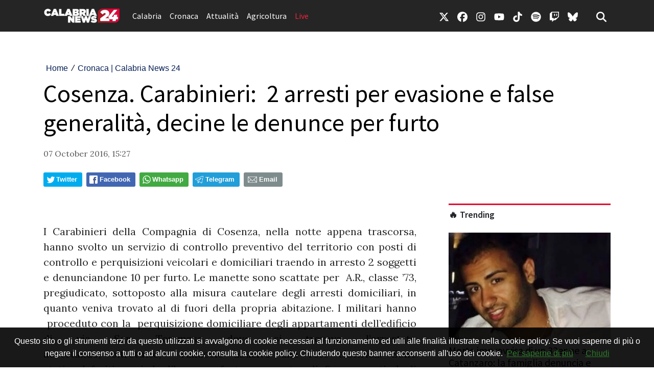

--- FILE ---
content_type: text/html; charset=UTF-8
request_url: https://www.calabrianews24.com/news/271486193158/cosenza-carabinieri-2-arresti-per-evasione-e-false-generalita-decine-le-denunce-per-furto
body_size: 16889
content:
<!doctype html>
<html lang="it">
	
<!--
    _______________  ____    _________
    __  ___/__  /_ \/ /_ |  / /___  _/
    _____ \__  / __  /__ | / / __  /
    ____/ /_  /___  / __ |/ / __/ /
    /____/ /_____/_/  _____/  /___/
-->

<head>
		<meta charset="utf-8">
<meta name="viewport" content="width=device-width, initial-scale=1, shrink-to-fit=no">
<meta name="description" content="I Carabinieri della Compagnia di Cosenza, nella notte appena trascorsa, hanno svolto un servizio di controllo preventivo del territorio con..." />
<meta name="robots" content="max-image-preview:large" />
<link rel="icon" type="image/png" href="https://slyvi-tstorage.slyvi.it/tli_2901973907201_b1ee4aec052b0e2594400e1fd38eedd1be29b61b_1706899268590165.png" />

<title>Cosenza. Carabinieri: &nbsp;2 arresti per evasione e false generalit&agrave;, decine le denunce per furto</title>

<link rel="preconnect" href="https://fonts.googleapis.com">
<link rel="preconnect" href="https://fonts.gstatic.com" crossorigin>
<link rel="preconnect" href="https://cdnjs.cloudflare.com">
<link rel="dns-prefetch" href="//fonts.googleapis.com">
<link rel="dns-prefetch" href="//fonts.gstatic.com">
<link rel="dns-prefetch" href="//cdnjs.cloudflare.com">
	<link href="https://fonts.googleapis.com/css?family=Lora:400,400i,700,700i|Source+Sans+Pro:400,500,600&display=swap" rel="stylesheet">

<!-- Bootstrap core CSS -->
<link rel="stylesheet" href="https://cdnjs.cloudflare.com/ajax/libs/twitter-bootstrap/4.3.1/css/bootstrap.min.css" />


<!-- Custom styles for this template -->
<link href="/css/main.css" rel="stylesheet">
<link href="/css/widgets.css" rel="stylesheet">






	<!-- CTI:single-news --><script>window.slyvi_cti = 'single-news'</script><meta property="fb:app_id" content="232846060162720"/><meta property="og:title" content="Cosenza. Carabinieri: &nbsp;2 arresti per evasione e false generalit&agrave;, decine le denunce per furto"/><meta property="og:description" content="I Carabinieri della Compagnia di Cosenza, nella notte appena trascorsa, hanno svolto un servizio di controllo preventivo del territorio con..."/><meta property="og:type" content="article"/><meta property="og:url" content="https://www.calabrianews24.com/news/271486193158/cosenza-carabinieri-2-arresti-per-evasione-e-false-generalita-decine-le-denunce-per-furto"/><meta property="og:image" content="https://slyvi-hosting.slyvi.it/teampages/2901973907201/images/imported/-."/><meta property="og:site_name" content="CalabriaNews24"/><meta property="twitter:card" content="summary_large_image"/><meta property="twitter:title" content="Cosenza. Carabinieri: &nbsp;2 arresti per evasione e false generalit&agrave;, decine le denunce per furto"/><meta property="twitter:description" content="I Carabinieri della Compagnia di Cosenza, nella notte appena trascorsa, hanno svolto un servizio di controllo preventivo del territorio con..."/><meta property="twitter:image" content="https://slyvi-hosting.slyvi.it/teampages/2901973907201/images/imported/-."/><link rel="alternate" type="application/rss+xml" href="https://www.calabrianews24.com/feed?gn" />
<link rel="canonical" href="https://www.calabrianews24.com/news/271486193158/cosenza-carabinieri-2-arresti-per-evasione-e-false-generalita-decine-le-denunce-per-furto" />
<!-- Global site tag (gtag.js) - Google Analytics -->
										<script async src="https://www.googletagmanager.com/gtag/js?id=G-CG96X0MZD4"></script>
										<script>
											window.dataLayer = window.dataLayer || [];
											function gtag(){dataLayer.push(arguments);}
											gtag('js', new Date());

											gtag('config', 'G-CG96X0MZD4');
										</script>
										<!-- End Google Analytics -->
<style type="text/css">
											#navlnk {
												position:fixed !important; position:absolute;
												right:3px;top:3px;top: expression(3+(a=document.body.scrollTop)+'px');
												padding:4px 7px 4px 20px;background:#111 url(images/minicons/n/tp_dashboard.png) 4px center no-repeat;color:#fff;font-size:11px;cursor:pointer;-moz-border-radius:3px;-webkit-border-radius:3px;border-radius:3px
											}
											// CKEditor font size related style
											.text-tiny { font-size: 0.7em; }
											.text-small { font-size: 0.85em; }
											.text-big { font-size: 1.4em; }
											.text-huge { font-size: 1.8em; }
										</style>
<script type="text/javascript">
											var lng = 'it';
											var SH = 'www.slyvi.com';
											var tp_info = {"name":"CalabriaNews24","logo":"https:\/\/slyvi-tlogos.s3.amazonaws.com\/r227451748552_tl2901973907201_398841894101_1705653206741608.jpg","fllw":1};
											
											
										</script>
<style type="text/css">.title-fonted a {
    font-weight: bold;
}
.footer-logo {
    height: auto !important;
}
.navbar-nav .nav-item.live-link a.nav-link {
    color: #ef233c !important;
}</style>
<!-- Matomo -->
				<script type="text/javascript">
					var _paq = window._paq || [];
					_paq.push(["trackPageView"]);
					_paq.push(["enableLinkTracking"]);

					(function() {
						var u="https://stats6.slyvi.it/";
						_paq.push(["setTrackerUrl", u+"matomo.php"]);
						_paq.push(["setSiteId", "2901973907201"]);

						

						var d=document, g=d.createElement("script"), s=d.getElementsByTagName("script")[0];
						g.type="text/javascript"; g.async=true; g.defer=true; g.src=u+"matomo.js"; s.parentNode.insertBefore(g,s);
					})();
				</script>
				<!-- End Matomo Code -->
<script defer  data-domain="calabrianews24.com" src="https://stats5.slyvi.it/js/script.pageview-props.js"></script><script type="application/ld+json">{"@context":"https:\/\/schema.org","@type":"BreadcrumbList","itemListElement":[{"@type":"ListItem","position":1,"item":{"@type":"WebSite","@id":"https:\/\/www.calabrianews24.com","name":"Home"}},[{"@type":"ListItem","position":2,"item":{"@type":"WebPage","@id":"https:\/\/www.calabrianews24.com\/news\/categories\/346969318921\/cronaca-calabria-news-24","name":"Cronaca | Calabria News 24"}}],[{"@type":"ListItem","position":3,"item":{"@type":"WebPage","@id":"https:\/\/www.calabrianews24.com\/news\/271486193158\/cosenza-carabinieri-2-arresti-per-evasione-e-false-generalita-decine-le-denunce-per-furto","name":"Cosenza. Carabinieri: &nbsp;2 arresti per evasione e false generalit&agrave;, decine le denunce per furto"}}]]}</script>
<script type="application/ld+json">{"@context":"https:\/\/schema.org","@type":"NewsArticle","mainEntityOfPage":{"@type":"WebPage","@id":"https:\/\/www.calabrianews24.com\/news\/271486193158\/cosenza-carabinieri-2-arresti-per-evasione-e-false-generalita-decine-le-denunce-per-furto"},"headline":"Cosenza. Carabinieri: &nbsp;2 arresti per evasione e false generalit&agrave;, decine le denunce per furto","image":"https:\/\/slyvi-hosting.s3.amazonaws.com\/teampages\/2901973907201\/images\/imported\/-.","thumbnailUrl":"https:\/\/slyvi-hosting.s3.amazonaws.com\/teampages\/2901973907201\/images\/imported\/-.","datePublished":"2016-10-07T15:27:01+02:00","dateModified":null,"publisher":{"@type":"Organization","name":"CalabriaNews24","logo":{"@type":"ImageObject","url":"https:\/\/slyvi-tlogos.s3.amazonaws.com\/r227451748552_tl2901973907201_398841894101_1705653206741608.jpg"}},"isPartOf":{"@type":"CollectionPage","name":"Cronaca | Calabria News 24","url":"https:\/\/www.calabrianews24.com\/news\/categories\/346969318921\/cronaca-calabria-news-24"}}</script></head>

	<body class="  is-single-news single-news-271486193158">	<script src="https://slyvi-cdn.ams3.digitaloceanspaces.com/assets/js/cookiechoices.js"></script>
										<script>
											// var cookie_policy_page_url = '/cookiepolicy';
											var cookie_policy_page_url = '/cookiepolicy';
											document.addEventListener('DOMContentLoaded', function(event) {
												cookieChoices.showCookieConsentBar('Questo sito o gli strumenti terzi da questo utilizzati si avvalgono di cookie necessari al funzionamento ed utili alle finalità illustrate nella cookie policy. Se vuoi saperne di più o negare il consenso a tutti o ad alcuni cookie, consulta la cookie policy. Chiudendo questo banner acconsenti all\'uso dei cookie.','Chiudi', 'Per saperne di più', cookie_policy_page_url);
											});
										</script>
		

		<header>
		
	
	<!-- Fixed navbar -->
	<nav class="navbar navbar-expand-md navbar-dark bg-dark fonted">
		<div class="container">
			<a class="navbar-brand" href="/">
				<img width="300" height="60" class="d-none d-sm-block" alt="header logo" src="https://slyvi-tstorage.slyvi.it/tli_2901973907201_6b8feca0d5f0aec7fb97ca58bed01e8e52a70179_170585434681145.png" />															<img width="300" height="60" class="header-logo d-block d-sm-none" alt="header logo" src="https://slyvi-tstorage.slyvi.it/tli_2901973907201_47fc36b54c397cf8a0dc20d524f2eb102f1f305c_1705921297854375.png" />
												</a>
			<button class="navbar-toggler" type="button" data-toggle="collapse" data-target="#navbarCollapse" aria-controls="navbarCollapse" aria-expanded="false" aria-label="Toggle navigation">
								<span class="arrow-menu">
					<span class="arrow">↓</span> 
					<span class="menu-string">Menu</span>
				</span>
			</button>
			<div class="collapse navbar-collapse mw-100" id="navbarCollapse">
				<ul class="main-nav navbar-nav mr-auto">
									<li class="nav-item ">
						<a class="nav-link position-relative" href="/news/category/278249842185">
							Calabria
															<span class="subnav-expander fonted"></span>
								<span class="subnav-shrinker fonted"></span>
													</a>
											<ul class="">
												<li class="nav-item ">
						<a class="nav-link position-relative" href="/news/category/415688795657">
							Cosenza
													</a>
										</li>
									<li class="nav-item ">
						<a class="nav-link position-relative" href="/news/category/3371935241">
							Catanzaro
													</a>
										</li>
									<li class="nav-item ">
						<a class="nav-link position-relative" href="/news/category/140810888713">
							Crotone
													</a>
										</li>
									<li class="nav-item ">
						<a class="nav-link position-relative" href="/news/category/398508926473">
							Vibo Valentia
													</a>
										</li>
									<li class="nav-item ">
						<a class="nav-link position-relative" href="/news/category/123631019529">
							Reggio Calabria
													</a>
										</li>
										</ul>
										</li>
									<li class="nav-item ">
						<a class="nav-link position-relative" href="/news/category/346969318921">
							Cronaca
													</a>
										</li>
									<li class="nav-item ">
						<a class="nav-link position-relative" href="/news/category/261069973001">
							Attualit&agrave;
													</a>
										</li>
									<li class="nav-item ">
						<a class="nav-link position-relative" href="/news/category/226710234633">
							Agricoltura
													</a>
										</li>
									<li class="nav-item live-link">
						<a class="nav-link position-relative" href="https://www.calabrianews24.com/page/685425152103/diretta-calabrianews24">
							Live
													</a>
										</li>
								</ul>
				<ul class="navbar-nav social-icons-ul">
									<li class="nav-item">
						<a class="nav-link" aria-label="link x" href="https://www.x.com/calabrianews_24" target="_blank"><svg aria-hidden="true" xmlns="http://www.w3.org/2000/svg" viewBox="0 0 512 512" width="20px" height="20px" fill="currentColor" stroke="currentColor"><path d="M389.2 48h70.6L305.6 224.2 487 464H345L233.7 318.6 106.5 464H35.8L200.7 275.5 26.8 48H172.4L272.9 180.9 389.2 48zM364.4 421.8h39.1L151.1 88h-42L364.4 421.8z"/></svg></a>
					</li>
													<li class="nav-item">
						<a class="nav-link" aria-label="link facebook" href="https://www.facebook.com/calabrianews24tv" target="_blank"><svg aria-hidden="true" xmlns="http://www.w3.org/2000/svg" viewBox="0 0 512 512" width="20px" height="20px" fill="currentColor" stroke="currentColor"><path d="M512 256C512 114.6 397.4 0 256 0S0 114.6 0 256C0 376 82.7 476.8 194.2 504.5V334.2H141.4V256h52.8V222.3c0-87.1 39.4-127.5 125-127.5c16.2 0 44.2 3.2 55.7 6.4V172c-6-.6-16.5-1-29.6-1c-42 0-58.2 15.9-58.2 57.2V256h83.6l-14.4 78.2H287V510.1C413.8 494.8 512 386.9 512 256h0z"/></svg></a>
					</li>
													<li class="nav-item">
						<a class="nav-link" aria-label="link instagram" href="https://www.instagram.com/calabrianews24tv" target="_blank"><svg aria-hidden="true" xmlns="http://www.w3.org/2000/svg" viewBox="0 0 448 512" width="20px" height="20px" fill="currentColor" stroke="currentColor"><path d="M224.1 141c-63.6 0-114.9 51.3-114.9 114.9s51.3 114.9 114.9 114.9S339 319.5 339 255.9 287.7 141 224.1 141zm0 189.6c-41.1 0-74.7-33.5-74.7-74.7s33.5-74.7 74.7-74.7 74.7 33.5 74.7 74.7-33.6 74.7-74.7 74.7zm146.4-194.3c0 14.9-12 26.8-26.8 26.8-14.9 0-26.8-12-26.8-26.8s12-26.8 26.8-26.8 26.8 12 26.8 26.8zm76.1 27.2c-1.7-35.9-9.9-67.7-36.2-93.9-26.2-26.2-58-34.4-93.9-36.2-37-2.1-147.9-2.1-184.9 0-35.8 1.7-67.6 9.9-93.9 36.1s-34.4 58-36.2 93.9c-2.1 37-2.1 147.9 0 184.9 1.7 35.9 9.9 67.7 36.2 93.9s58 34.4 93.9 36.2c37 2.1 147.9 2.1 184.9 0 35.9-1.7 67.7-9.9 93.9-36.2 26.2-26.2 34.4-58 36.2-93.9 2.1-37 2.1-147.8 0-184.8zM398.8 388c-7.8 19.6-22.9 34.7-42.6 42.6-29.5 11.7-99.5 9-132.1 9s-102.7 2.6-132.1-9c-19.6-7.8-34.7-22.9-42.6-42.6-11.7-29.5-9-99.5-9-132.1s-2.6-102.7 9-132.1c7.8-19.6 22.9-34.7 42.6-42.6 29.5-11.7 99.5-9 132.1-9s102.7-2.6 132.1 9c19.6 7.8 34.7 22.9 42.6 42.6 11.7 29.5 9 99.5 9 132.1s2.7 102.7-9 132.1z"/></svg></a>
					</li>
																	<li class="nav-item">
						<a class="nav-link" aria-label="link youtube" href="https://www.youtube.com/CalabriaNews24" target="_blank"><svg aria-hidden="true" xmlns="http://www.w3.org/2000/svg" viewBox="0 0 576 512" width="20px" height="20px" fill="currentColor" stroke="currentColor"><path d="M549.655 124.083c-6.281-23.65-24.787-42.276-48.284-48.597C458.781 64 288 64 288 64S117.22 64 74.629 75.486c-23.497 6.322-42.003 24.947-48.284 48.597-11.412 42.867-11.412 132.305-11.412 132.305s0 89.438 11.412 132.305c6.281 23.65 24.787 41.5 48.284 47.821C117.22 448 288 448 288 448s170.78 0 213.371-11.486c23.497-6.321 42.003-24.171 48.284-47.821 11.412-42.867 11.412-132.305 11.412-132.305s0-89.438-11.412-132.305zm-317.51 213.508V175.185l142.739 81.205-142.739 81.201z"/></svg></a>
					</li>
																					<li class="nav-item">
						<a class="nav-link" aria-label="link tiktok" href="https://www.tiktok.com/@calabrianews24" target="_blank"><svg aria-hidden="true" xmlns="http://www.w3.org/2000/svg" viewBox="0 0 448 512" width="20px" height="20px" fill="currentColor" stroke="currentColor"><path d="M448,209.91a210.06,210.06,0,0,1-122.77-39.25V349.38A162.55,162.55,0,1,1,185,188.31V278.2a74.62,74.62,0,1,0,52.23,71.18V0l88,0a121.18,121.18,0,0,0,1.86,22.17h0A122.18,122.18,0,0,0,381,102.39a121.43,121.43,0,0,0,67,20.14Z"/></svg></a>
					</li>
													<li class="nav-item">
						<a class="nav-link" aria-label="link spotify" href="https://open.spotify.com/show/1wiDif4i5k3KcOXiWzws5F" target="_blank"><svg aria-hidden="true" xmlns="http://www.w3.org/2000/svg" viewBox="0 0 496 512" width="20px" height="20px" fill="currentColor" stroke="currentColor"><path d="M248 8C111.1 8 0 119.1 0 256s111.1 248 248 248 248-111.1 248-248S384.9 8 248 8zm100.7 364.9c-4.2 0-6.8-1.3-10.7-3.6-62.4-37.6-135-39.2-206.7-24.5-3.9 1-9 2.6-11.9 2.6-9.7 0-15.8-7.7-15.8-15.8 0-10.3 6.1-15.2 13.6-16.8 81.9-18.1 165.6-16.5 237 26.2 6.1 3.9 9.7 7.4 9.7 16.5s-7.1 15.4-15.2 15.4zm26.9-65.6c-5.2 0-8.7-2.3-12.3-4.2-62.5-37-155.7-51.9-238.6-29.4-4.8 1.3-7.4 2.6-11.9 2.6-10.7 0-19.4-8.7-19.4-19.4s5.2-17.8 15.5-20.7c27.8-7.8 56.2-13.6 97.8-13.6 64.9 0 127.6 16.1 177 45.5 8.1 4.8 11.3 11 11.3 19.7-.1 10.8-8.5 19.5-19.4 19.5zm31-76.2c-5.2 0-8.4-1.3-12.9-3.9-71.2-42.5-198.5-52.7-280.9-29.7-3.6 1-8.1 2.6-12.9 2.6-13.2 0-23.3-10.3-23.3-23.6 0-13.6 8.4-21.3 17.4-23.9 35.2-10.3 74.6-15.2 117.5-15.2 73 0 149.5 15.2 205.4 47.8 7.8 4.5 12.9 10.7 12.9 22.6 0 13.6-11 23.3-23.2 23.3z"/></svg></a>
					</li>
																	<li class="nav-item">
						<a class="nav-link" aria-label="link twitch" href="https://www.twitch.com/calabrianews24" target="_blank"><svg aria-hidden="true" xmlns="http://www.w3.org/2000/svg" viewBox="0 0 512 512" width="20px" height="20px" fill="currentColor" stroke="currentColor"><path d="M391.17,103.47H352.54v109.7h38.63ZM285,103H246.37V212.75H285ZM120.83,0,24.31,91.42V420.58H140.14V512l96.53-91.42h77.25L487.69,256V0ZM449.07,237.75l-77.22,73.12H294.61l-67.6,64v-64H140.14V36.58H449.07Z"/></svg></a>
					</li>
																	<li class="nav-item">
						<a class="nav-link" aria-label="link threads" href="https://bsky.app/profile/calabrianews24.bsky.social" target="_blank"><svg aria-hidden="true" xmlns="http://www.w3.org/2000/svg" viewBox="0 0 512 512" width="20px" height="20px" fill="currentColor" stroke="currentColor"><path d="M111.8 62.2C170.2 105.9 233 194.7 256 242.4c23-47.6 85.8-136.4 144.2-180.2c42.1-31.6 110.3-56 110.3 21.8c0 15.5-8.9 130.5-14.1 149.2C478.2 298 412 314.6 353.1 304.5c102.9 17.5 129.1 75.5 72.5 133.5c-107.4 110.2-154.3-27.6-166.3-62.9l0 0c-1.7-4.9-2.6-7.8-3.3-7.8s-1.6 3-3.3 7.8l0 0c-12 35.3-59 173.1-166.3 62.9c-56.5-58-30.4-116 72.5-133.5C100 314.6 33.8 298 15.7 233.1C10.4 214.4 1.5 99.4 1.5 83.9c0-77.8 68.2-53.4 110.3-21.8z"/></svg></a>
					</li>
													<li class="nav-item m-l-md">
						<a id="search-toggler" class="nav-link" aria-label="search" href="#"><svg aria-hidden="true" xmlns="http://www.w3.org/2000/svg" viewBox="0 0 512 512" width="20px" height="20px" fill="currentColor" stroke="currentColor"><path d="M416 208c0 45.9-14.9 88.3-40 122.7L502.6 457.4c12.5 12.5 12.5 32.8 0 45.3s-32.8 12.5-45.3 0L330.7 376c-34.4 25.2-76.8 40-122.7 40C93.1 416 0 322.9 0 208S93.1 0 208 0S416 93.1 416 208zM208 352a144 144 0 1 0 0-288 144 144 0 1 0 0 288z"/></svg></a>
					</li>
				</ul>
			</div>
		</div>
	</nav>

	<div class="search-bar-wrapper">
		<div class="search-bar">
			<form action="/search" method="GET">
				<div class="container">
					<input type="text" name="q" class="form-control" placeholder="Cerca..." />
					<button class="btn btn-success">Cerca</button>
				</div>
			</form>
		</div>
	</div>
</header>

<script>
	// Toggle menu mobile
	const toggler = document.querySelector('.navbar-toggler');
	const target = document.querySelector('#navbarCollapse');

	toggler.addEventListener('click', e => {
		e.preventDefault();
		target.classList.toggle('show');

		const expanded = target.classList.contains('show');
		toggler.setAttribute('aria-expanded', expanded);
	});

	// Espandi sotto-menu
	document.querySelectorAll('.main-nav .subnav-expander').forEach(expander => {
		expander.addEventListener('click', ev => {
			ev.preventDefault();

			let navItem = expander.closest('li.nav-item');
			if (navItem) {
				navItem.classList.add('expanded');
				let subUl = navItem.querySelector('ul');
				if (subUl) subUl.style.display = 'block';
			}
		});
	});

	// Comprimi sotto-menu
	document.querySelectorAll('.main-nav .subnav-shrinker').forEach(shrinker => {
		shrinker.addEventListener('click', ev => {
			ev.preventDefault();

			let navItem = shrinker.closest('li.nav-item');
			if (navItem) {
				navItem.classList.remove('expanded');
				let subUl = navItem.querySelector('ul');
				if (subUl) {
					subUl.style.display = 'none';
					subUl.querySelectorAll('li.nav-item.expanded').forEach(child => {
						child.classList.remove('expanded');
					});
				}
			}
		});
	});
	</script>


<!-- Live -->


		<div class="container text-center masthead-box">
			
		</div>

		
				
		<div class="main-container container single-news">
		<article>			<div class="page-header">
				<!--
				<h1 class="title-fonted single-news-title">Cosenza. Carabinieri: &nbsp;2 arresti per evasione e false generalit&agrave;, decine le denunce per furto</h1>
				<p class="paragraph-titled"></p>
				-->
					<div>
				<div class="breadcrumbs-block">
			<div class="breadcrumbs-block">
	<ul class="breadcrumbs mt-0 mb-2">
		<li class="bc-item">
			<a href="/">Home</a>
		</li>
				<li class="bc-item">
			<span class="text-monospace">/</span>
						<a href="https://www.calabrianews24.com/news/categories/346969318921/cronaca-calabria-news-24">Cronaca | Calabria News 24</a>
					</li>
			</ul>
</div>
		</div>
				<h1 class="title-fonted single-news-title slyvi-the-single-news-title">Cosenza. Carabinieri: &nbsp;2 arresti per evasione e false generalit&agrave;, decine le denunce per furto</h1>
				<p class="paragraph-titled lead slyvi-the-single-news-subtitle"></p>
		<div class="meta paragraph-fonted m-t-md m-b-md">
									<time>07 October 2016, 15:27</time>
					</div>
			</div>
	<div>
			<div class="m-t-md m-b-md outside-sb">
			<div class="social-sharers" style="padding: 5px 0; overflow: hidden;"><div class="twitter-sharer" style="float: left; margin: 0 8px 8px 0;">
							<div data-sharer="twitter" data-url="https://www.calabrianews24.com/news/271486193158/cosenza-carabinieri-2-arresti-per-evasione-e-false-generalita-decine-le-denunce-per-furto" style="background-image: url('[data-uri]');
			background-color: #00acee; background-repeat: no-repeat; background-position: 5px center; background-size: 19px;
			display:inline-block; border-radius:3px; line-height:1; cursor: pointer;
			font-size: 80%; font-weight: 700; padding: 8px 10px 8px 25px; color: #ffffff; border: none;">Twitter</div>
						</div><div class="facebook-sharer" style="float: left; margin: 0 8px 8px 0;">
							<div data-sharer="facebook" data-url="https://www.calabrianews24.com/news/271486193158/cosenza-carabinieri-2-arresti-per-evasione-e-false-generalita-decine-le-denunce-per-furto" style="background-image:  url('[data-uri]');
			background-color: #4267B2; background-repeat: no-repeat; background-position: 6px center; background-size: 16px;
			display:inline-block; border-radius:3px; line-height:1; cursor: pointer;
			font-size: 80%; font-weight: 700; padding: 8px 10px 8px 26px; color: #ffffff; border: none;">Facebook</div>
						</div><div class="whatsapp-sharer" style="float: left; margin: 0 8px 8px 0;">
							<div data-sharer="whatsapp" data-url="https://www.calabrianews24.com/news/271486193158/cosenza-carabinieri-2-arresti-per-evasione-e-false-generalita-decine-le-denunce-per-furto" style="
			background-image: url([data-uri]);
			background-color: #42aa42; background-repeat: no-repeat; background-position: 5px center; background-size: 18px;
			display:inline-block; border-radius:3px; line-height:1; cursor: pointer;
			font-size: 80%; font-weight: 700; padding: 8px 10px 8px 25px; color: #ffffff; border: none;">Whatsapp</div>
						</div><div class="telegram-sharer" style="float: left; margin: 0 8px 8px 0;">
							<div data-sharer="telegram" data-url="https://www.calabrianews24.com/news/271486193158/cosenza-carabinieri-2-arresti-per-evasione-e-false-generalita-decine-le-denunce-per-furto" style="
			background-image:  url('[data-uri]');
			background-color: #229ED9; background-repeat: no-repeat; background-position: 4px center; background-size: 18px;
			display:inline-block; border-radius:3px; line-height:1; cursor: pointer;
			font-size: 80%; font-weight: 700; padding: 8px 10px 8px 25px; color: #ffffff; border: none;">Telegram</div>
						</div><div class="email-sharer" style="float: left; margin: 0 8px 8px 0;">
							<div data-sharer="email" data-url="https://www.calabrianews24.com/news/271486193158/cosenza-carabinieri-2-arresti-per-evasione-e-false-generalita-decine-le-denunce-per-furto" style="
			background-image: url('[data-uri]');
			background-color: #7f8c8d; background-repeat: no-repeat; background-position: 6px center; background-size: 22px;
			display:inline-block; border-radius:3px; line-height:1; cursor: pointer;
			font-size: 80%; font-weight: 700; padding: 8px 10px 8px 30px; color: #ffffff; border: none;">Email</div>
						</div></div>
		</div>

		</div>
			</div>
			<div class="clearfix"></div>
			<div class="row">
				<div class="col-md-8">
											<div class="news-image-label slyvi-the-single-news-cover">
							<img src="https://slyvi-hosting.slyvi.it/teampages/2901973907201/images/imported/-." class="img-fit-w" alt="" />
										</div>
			
	<div class="slyvi-the-single-news-wrapper">

		<div class="slyvi-the-single-news-content">
			<div class="news-body paragraph-fonted mt-3 " style="">
				<div class="news-body-inner">
					

				
					<p style="text-align: justify;">I Carabinieri della Compagnia di Cosenza, nella notte appena trascorsa, hanno svolto un servizio di controllo preventivo del territorio con posti di controllo e perquisizioni veicolari e domiciliari traendo in arresto 2 soggetti e denunciandone 10 per furto. Le manette sono scattate per  A.R., classe ’73, pregiudicato, sottoposto alla misura cautelare degli arresti domiciliari, in quanto veniva trovato al di fuori della propria abitazione. I militari hanno  proceduto con la  perquisizione domiciliare degli appartamenti dell’edificio di via San Tommaso dove si trovava l’arrestato accertando, oltretutto,  l’allaccio abusivo alla rete elettrica. Sono stati  deferiti a piede libro per furto aggravato gli 8 occupanti degli appartamenti. Medesimo contesto, durante il controllo alla circolazione stradale, i Carabinieri hanno fermato<strong> </strong>I.V., classe ’91, anch'esso con precedenti penali, trovato alla guida di una autovettura insieme alla propria convivente. Alla richiesta di identificarsi, lo stesso forniva false generalità e pertanto veniva posto in arresto. Nel frattempo la convivente dell'uomo tentava di  disfarsi di un portafoglio. Le forze dell'ordine insospettiti dal gesto, hanno recuperato l'oggetto gettato appurando che all’interno vi era una carta di credito rubata. I militari hanno  quindi avviato la perquisizione rinvenendo circa 500 euro di vestiti acquistati con la carta di credito rubata.  In giornata i due malfattori saranno portati davanti al giudice per il rito direttissimo.</p><br>
 <br>
Messaggi - Contatti - Calendario - Opzioni - <a href="https://webmail.pec.it/">PEC webmail</a> - Logout<br>
Copyright © 2016 - Aruba S.p.A. - tutti i diritti riservati

									</div>
				
			</div>
					</div>

				<div class="related-news-wrapper">
				</div>

		
	</div> <!-- /.slyvi-the-single-news-wrapper -->

		<script>
					// ---
			function addScriptToHead(url, defer = true, async = true, charset = 'utf-8') {
				var script = document.createElement('script');
				script.defer = defer;
				script.async = async;
				script.src = url;
				script.charset = charset;
				document.head.appendChild(script);
			}

			if ($('.live-post-entry-embed-type-twitter').length)
				addScriptToHead('https://platform.twitter.com/widgets.js')
			if ($('.live-post-entry-embed-type-instagram').length)
				addScriptToHead('https://www.instagram.com/embed.js')
			if ($('.live-post-entry-embed-type-tiktok').length)
				addScriptToHead('https://www.tiktok.com/embed.js')
		</script>

		
						</div>
				<aside class="col-md-4 pl-md-5 mt-5 mt-sm-0">
						<div class="text-center slyvi-sidebar-head">
	</div>

	

	<div class="sidebar-trending-news-wrapper">
						
				<div class="feed-head feed-head-title ">
			<span class="">
				<a href="/trending">🔥 Trending</a>
			</span>
		</div>
				<ul class="list-unstyled">
					<li class="mb-2">
							<a href="https://www.calabrianews24.com/news/327496404486/morte-improvvisa-di-un-32enne-a-catanzaro-la-famiglia-denuncia-e-chiede-l-autopsia" class="block">
										<img src="https://slyvi-tstorage.fra1.cdn.digitaloceanspaces.com/m227451748552_tml2901973907201_354923336917_1769434997457628.webp" class="img-fit-w" decoding="async" loading="lazy"  srcset="https://slyvi-tstorage.fra1.cdn.digitaloceanspaces.com/q227451748552_tml2901973907201_354923336917_1769434997457628.webp 100w, https://slyvi-tstorage.fra1.cdn.digitaloceanspaces.com/t227451748552_tml2901973907201_354923336917_1769434997457628.webp 180w, https://slyvi-tstorage.fra1.cdn.digitaloceanspaces.com/m227451748552_tml2901973907201_354923336917_1769434997457628.webp 400w, https://slyvi-tstorage.fra1.cdn.digitaloceanspaces.com/r227451748552_tml2901973907201_354923336917_1769434997457628.webp 640w, https://slyvi-tstorage.fra1.cdn.digitaloceanspaces.com/l227451748552_tml2901973907201_354923336917_1769434997457628.webp 1280w"  />
										<h3 class="title-fonted m-t-sm">Morte improvvisa di un 32enne a Catanzaro: la famiglia denuncia e chiede l&rsquo;autopsia</h3>
					<p class="paragraph-fonted light-grey">I sanitari del nosocomio cittadino avevano disposto l&rsquo;immediato trasferimento del paziente presso l&rsquo;ospedale di Catanzaro</p>
				</a>
									</li>
					<li class="mb-2">
							<a href="https://www.calabrianews24.com/news/205089836550/funivia-bloccata-cotronei" class="block">
										<img src="https://slyvi-tstorage.fra1.cdn.digitaloceanspaces.com/m227451748552_tml2901973907201_449412617429_1769363987122793.webp" class="img-fit-w" decoding="async" loading="lazy"  srcset="https://slyvi-tstorage.fra1.cdn.digitaloceanspaces.com/q227451748552_tml2901973907201_449412617429_1769363987122793.webp 100w, https://slyvi-tstorage.fra1.cdn.digitaloceanspaces.com/t227451748552_tml2901973907201_449412617429_1769363987122793.webp 180w, https://slyvi-tstorage.fra1.cdn.digitaloceanspaces.com/m227451748552_tml2901973907201_449412617429_1769363987122793.webp 400w, https://slyvi-tstorage.fra1.cdn.digitaloceanspaces.com/r227451748552_tml2901973907201_449412617429_1769363987122793.webp 640w, https://slyvi-tstorage.fra1.cdn.digitaloceanspaces.com/l227451748552_tml2901973907201_449412617429_1769363987122793.webp 1280w"  />
										<h3 class="title-fonted m-t-sm">Terrore ad alta quota: si blocca la seggiovia a Cotronei</h3>
					<p class="paragraph-fonted light-grey">Ore di ansia per decine di turisti sospesi nel vuoto a Villaggio Palumbo, ma il piano di emergenza evita il peggio</p>
				</a>
									</li>
					<li class="mb-2">
							<a href="https://www.calabrianews24.com/news/303874084358/grave-incidente-sull-a2-del-mediterraneo-allo-svincolo-tarsia-spezzano-terme" class="block">
										<img src="https://slyvi-tstorage.fra1.cdn.digitaloceanspaces.com/m227451748552_tml2901973907201_506723587285_1763046215642556.webp" class="img-fit-w" decoding="async" loading="lazy"  srcset="https://slyvi-tstorage.fra1.cdn.digitaloceanspaces.com/q227451748552_tml2901973907201_506723587285_1763046215642556.webp 100w, https://slyvi-tstorage.fra1.cdn.digitaloceanspaces.com/t227451748552_tml2901973907201_506723587285_1763046215642556.webp 180w, https://slyvi-tstorage.fra1.cdn.digitaloceanspaces.com/m227451748552_tml2901973907201_506723587285_1763046215642556.webp 400w, https://slyvi-tstorage.fra1.cdn.digitaloceanspaces.com/r227451748552_tml2901973907201_506723587285_1763046215642556.webp 640w, https://slyvi-tstorage.fra1.cdn.digitaloceanspaces.com/l227451748552_tml2901973907201_506723587285_1763046215642556.webp 1280w"  />
										<h3 class="title-fonted m-t-sm">Grave incidente sull&rsquo;A2 del Mediterraneo allo svincolo Tarsia&ndash;Spezzano Terme</h3>
					<p class="paragraph-fonted light-grey">Auto si ribalta contro il muro laterale, donna ferita trasportata in elisoccorso all&rsquo;ospedale di Cosenza</p>
				</a>
									</li>
				</ul>
	</div>

	
				</aside>
			</div>
		</article>		</div>

		
		<footer id="the-footer" class="footer">
	<div class="container text-sm-center">
			<img src="https://slyvi-tstorage.slyvi.it/tli_2901973907201_a8a337e7342a0f3d83a7a9bf00e4f5546216aaf8_1705854413617402.png" class="footer-logo pull-left" alt="footer logo" />
	
				<div class="navbar-expand-md mb-4">
			<ul class="navbar-nav mr-auto justify-content-center flex-wrap">
							<li class="nav-item active">
					<a class="nav-link" href="/page/341827768423">Privacy Policy</a>
				</li>
							<li class="nav-item active">
					<a class="nav-link" href="/page/822864105575">Termini e Condizioni di utilizzo</a>
				</li>
							<li class="nav-item active">
					<a class="nav-link" href="/page/273108291687">Chi siamo</a>
				</li>
							<li class="nav-item active">
					<a class="nav-link" href="/page/1097742012519">Redazione</a>
				</li>
						</ul>
		</div>
		
		
				
					<div class="slywdg-box slywdg-customhtml">
						<hr><p>Supplemento di Calabria News 24 Informa,<br>editoriale di proprietà di Smart Network Group srl<br>Iscrizione Reg. stampa Tribunale di Cosenza n. 5 del 15/12/2017<br>P. IVA 03500860782<br>N. iscrizione ROC 28794<br><a href="/cdn-cgi/l/email-protection#dbb2b5bdb49ba8b6baa9afb5beafacb4a9b0bca9b4aeabf5b2af"><span class="__cf_email__" data-cfemail="abc2c5cdc4ebd8c6cad9dfc5cedfdcc4d9c0ccd9c4dedb85c2df">[email&#160;protected]</span></a></p><p>Direttore Responsabile:<br>Francesco Cangemi</p>
					</div>
				
			
				
					<div class="slywdg-box slywdg-customhtml">
						<p style="margin-left:0px;"><strong>SMART NETWORK GROUP SRL</strong></p><p style="margin-left:0px;"><strong>Ufficio commerciale</strong><br>Via Galluppi, 26 – 87100 Cosenza<br>P. IVA 03500860782<br>N. iscrizione ROC 28794<br><a href="/cdn-cgi/l/email-protection#f39a9d959cb3809e9281879d9687849c819894819c8683dd9a87" target="_blank"><span class="__cf_email__" data-cfemail="553c3b333a1526383427213b3021223a273e32273a20257b3c21">[email&#160;protected]</span></a></p>
					</div>
				
			

		<div class="navbar-expand-md">
			<ul class="navbar-nav social-icons-ul justify-content-center">
							<li class="nav-item">
					<a class="nav-link" aria-label="link x" href="https://www.x.com/calabrianews_24" target="_blank"><svg aria-hidden="true" xmlns="http://www.w3.org/2000/svg" viewBox="0 0 512 512" width="20px" height="20px" fill="currentColor" stroke="currentColor"><path d="M389.2 48h70.6L305.6 224.2 487 464H345L233.7 318.6 106.5 464H35.8L200.7 275.5 26.8 48H172.4L272.9 180.9 389.2 48zM364.4 421.8h39.1L151.1 88h-42L364.4 421.8z"/></svg></a>
				</li>
										<li class="nav-item">
					<a class="nav-link" aria-label="link facebook" href="https://www.facebook.com/calabrianews24tv" target="_blank"><svg aria-hidden="true" xmlns="http://www.w3.org/2000/svg" viewBox="0 0 512 512" width="20px" height="20px" fill="currentColor" stroke="currentColor"><path d="M512 256C512 114.6 397.4 0 256 0S0 114.6 0 256C0 376 82.7 476.8 194.2 504.5V334.2H141.4V256h52.8V222.3c0-87.1 39.4-127.5 125-127.5c16.2 0 44.2 3.2 55.7 6.4V172c-6-.6-16.5-1-29.6-1c-42 0-58.2 15.9-58.2 57.2V256h83.6l-14.4 78.2H287V510.1C413.8 494.8 512 386.9 512 256h0z"/></svg></a>
				</li>
										<li class="nav-item">
					<a class="nav-link" aria-label="link instagram" href="https://www.instagram.com/calabrianews24tv" target="_blank"><svg aria-hidden="true" xmlns="http://www.w3.org/2000/svg" viewBox="0 0 448 512" width="20px" height="20px" fill="currentColor" stroke="currentColor"><path d="M224.1 141c-63.6 0-114.9 51.3-114.9 114.9s51.3 114.9 114.9 114.9S339 319.5 339 255.9 287.7 141 224.1 141zm0 189.6c-41.1 0-74.7-33.5-74.7-74.7s33.5-74.7 74.7-74.7 74.7 33.5 74.7 74.7-33.6 74.7-74.7 74.7zm146.4-194.3c0 14.9-12 26.8-26.8 26.8-14.9 0-26.8-12-26.8-26.8s12-26.8 26.8-26.8 26.8 12 26.8 26.8zm76.1 27.2c-1.7-35.9-9.9-67.7-36.2-93.9-26.2-26.2-58-34.4-93.9-36.2-37-2.1-147.9-2.1-184.9 0-35.8 1.7-67.6 9.9-93.9 36.1s-34.4 58-36.2 93.9c-2.1 37-2.1 147.9 0 184.9 1.7 35.9 9.9 67.7 36.2 93.9s58 34.4 93.9 36.2c37 2.1 147.9 2.1 184.9 0 35.9-1.7 67.7-9.9 93.9-36.2 26.2-26.2 34.4-58 36.2-93.9 2.1-37 2.1-147.8 0-184.8zM398.8 388c-7.8 19.6-22.9 34.7-42.6 42.6-29.5 11.7-99.5 9-132.1 9s-102.7 2.6-132.1-9c-19.6-7.8-34.7-22.9-42.6-42.6-11.7-29.5-9-99.5-9-132.1s-2.6-102.7 9-132.1c7.8-19.6 22.9-34.7 42.6-42.6 29.5-11.7 99.5-9 132.1-9s102.7-2.6 132.1 9c19.6 7.8 34.7 22.9 42.6 42.6 11.7 29.5 9 99.5 9 132.1s2.7 102.7-9 132.1z"/></svg></a>
				</li>
													<li class="nav-item">
					<a class="nav-link" aria-label="link youtube" href="https://www.youtube.com/CalabriaNews24" target="_blank"><svg aria-hidden="true" xmlns="http://www.w3.org/2000/svg" viewBox="0 0 576 512" width="20px" height="20px" fill="currentColor" stroke="currentColor"><path d="M549.655 124.083c-6.281-23.65-24.787-42.276-48.284-48.597C458.781 64 288 64 288 64S117.22 64 74.629 75.486c-23.497 6.322-42.003 24.947-48.284 48.597-11.412 42.867-11.412 132.305-11.412 132.305s0 89.438 11.412 132.305c6.281 23.65 24.787 41.5 48.284 47.821C117.22 448 288 448 288 448s170.78 0 213.371-11.486c23.497-6.321 42.003-24.171 48.284-47.821 11.412-42.867 11.412-132.305 11.412-132.305s0-89.438-11.412-132.305zm-317.51 213.508V175.185l142.739 81.205-142.739 81.201z"/></svg></a>
				</li>
													<li class="nav-item">
					<a class="nav-link" aria-label="link tiktok" href="https://www.tiktok.com/@calabrianews24" target="_blank"><svg aria-hidden="true" xmlns="http://www.w3.org/2000/svg" viewBox="0 0 448 512" width="20px" height="20px" fill="currentColor" stroke="currentColor"><path d="M448,209.91a210.06,210.06,0,0,1-122.77-39.25V349.38A162.55,162.55,0,1,1,185,188.31V278.2a74.62,74.62,0,1,0,52.23,71.18V0l88,0a121.18,121.18,0,0,0,1.86,22.17h0A122.18,122.18,0,0,0,381,102.39a121.43,121.43,0,0,0,67,20.14Z"/></svg></a>
				</li>
										<li class="nav-item">
					<a class="nav-link" aria-label="link spotify" href="https://open.spotify.com/show/1wiDif4i5k3KcOXiWzws5F" target="_blank"><svg aria-hidden="true" xmlns="http://www.w3.org/2000/svg" viewBox="0 0 496 512" width="20px" height="20px" fill="currentColor" stroke="currentColor"><path d="M248 8C111.1 8 0 119.1 0 256s111.1 248 248 248 248-111.1 248-248S384.9 8 248 8zm100.7 364.9c-4.2 0-6.8-1.3-10.7-3.6-62.4-37.6-135-39.2-206.7-24.5-3.9 1-9 2.6-11.9 2.6-9.7 0-15.8-7.7-15.8-15.8 0-10.3 6.1-15.2 13.6-16.8 81.9-18.1 165.6-16.5 237 26.2 6.1 3.9 9.7 7.4 9.7 16.5s-7.1 15.4-15.2 15.4zm26.9-65.6c-5.2 0-8.7-2.3-12.3-4.2-62.5-37-155.7-51.9-238.6-29.4-4.8 1.3-7.4 2.6-11.9 2.6-10.7 0-19.4-8.7-19.4-19.4s5.2-17.8 15.5-20.7c27.8-7.8 56.2-13.6 97.8-13.6 64.9 0 127.6 16.1 177 45.5 8.1 4.8 11.3 11 11.3 19.7-.1 10.8-8.5 19.5-19.4 19.5zm31-76.2c-5.2 0-8.4-1.3-12.9-3.9-71.2-42.5-198.5-52.7-280.9-29.7-3.6 1-8.1 2.6-12.9 2.6-13.2 0-23.3-10.3-23.3-23.6 0-13.6 8.4-21.3 17.4-23.9 35.2-10.3 74.6-15.2 117.5-15.2 73 0 149.5 15.2 205.4 47.8 7.8 4.5 12.9 10.7 12.9 22.6 0 13.6-11 23.3-23.2 23.3z"/></svg></a>
				</li>
													<li class="nav-item">
					<a class="nav-link" aria-label="link twitch" href="https://www.twitch.com/calabrianews24" target="_blank"><svg aria-hidden="true" xmlns="http://www.w3.org/2000/svg" viewBox="0 0 512 512" width="20px" height="20px" fill="currentColor" stroke="currentColor"><path d="M391.17,103.47H352.54v109.7h38.63ZM285,103H246.37V212.75H285ZM120.83,0,24.31,91.42V420.58H140.14V512l96.53-91.42h77.25L487.69,256V0ZM449.07,237.75l-77.22,73.12H294.61l-67.6,64v-64H140.14V36.58H449.07Z"/></svg></a>
				</li>
													<li class="nav-item">
					<a class="nav-link" aria-label="link threads" href="https://bsky.app/profile/calabrianews24.bsky.social" target="_blank"><svg aria-hidden="true" xmlns="http://www.w3.org/2000/svg" viewBox="0 0 512 512" width="20px" height="20px" fill="currentColor" stroke="currentColor"><path d="M111.8 62.2C170.2 105.9 233 194.7 256 242.4c23-47.6 85.8-136.4 144.2-180.2c42.1-31.6 110.3-56 110.3 21.8c0 15.5-8.9 130.5-14.1 149.2C478.2 298 412 314.6 353.1 304.5c102.9 17.5 129.1 75.5 72.5 133.5c-107.4 110.2-154.3-27.6-166.3-62.9l0 0c-1.7-4.9-2.6-7.8-3.3-7.8s-1.6 3-3.3 7.8l0 0c-12 35.3-59 173.1-166.3 62.9c-56.5-58-30.4-116 72.5-133.5C100 314.6 33.8 298 15.7 233.1C10.4 214.4 1.5 99.4 1.5 83.9c0-77.8 68.2-53.4 110.3-21.8z"/></svg></a>
				</li>
									</ul>
		</div>
	</div>

	<div id="powered-by" class="container text-center powered-by" style="font-size:12px;">
		Powered by <a target="_blank" href="https://www.spherahouse.com/">SpheraHouse</a>
	</div>
</footer>

		<!-- Bootstrap core JavaScript
================================================== -->

<script data-cfasync="false" src="/cdn-cgi/scripts/5c5dd728/cloudflare-static/email-decode.min.js"></script><script>
	// Aggiungi target="_blank" ai link esterni della navbar
	document.querySelectorAll('.navbar-nav a').forEach(link => {
		try {
			let u = new URL(link.getAttribute('href'), location.origin);
			if (u.hostname !== location.hostname) {
				link.setAttribute('target', '_blank');
			}
		} catch (e) {
			// ignora URL non validi
		}
	});

	// Gestione click sulle immagini
	document.querySelectorAll('.item-is-post .post-image-thumb img').forEach(img => {
		img.addEventListener('click', () => {
			// Crea contenitore lightbox
			let lightbox = document.createElement('div');
			lightbox.id = 'post-media-lightbox';

			// Crea immagine
			let lightboxImage = document.createElement('img');
			lightboxImage.src = img.dataset.image;

			// Inserisci immagine nel lightbox
			lightbox.appendChild(lightboxImage);

			// Chiudi lightbox cliccando
			lightbox.addEventListener('click', () => {
				lightbox.remove(); // distrugge il nodo dal DOM
			});

			// Aggiungi al body
			document.body.appendChild(lightbox);
		});
	});

	function toggleElement(selector) {
		var el = document.querySelector(selector);
		if (!el) return;
		if (el.style.display === '' || el.style.display === 'none') {
			el.style.display = 'block';
		} else {
			el.style.display = 'none';
		}
	}

	document.getElementById('search-toggler').addEventListener('click', function(e) {
		e.preventDefault();
		toggleElement('.search-bar');
	});

	</script>

		
	
<script>if(void 0===window.teambehavior_has_loaded){window.teambehavior_has_loaded=!0,document.addEventListener("DOMContentLoaded",(function(){document.querySelectorAll("nav ul.navbar-nav li > a").forEach((function(e){var t=e.getAttribute("href");if(t){var n=document.createElement("a");n.href=t,(/^http:\/\//.test(t)||/^https:\/\//.test(t))&&n.hostname!==window.location.hostname&&e.setAttribute("target","_blank"),e.addEventListener("click",(function(t){"#"===e.getAttribute("href")&&t.preventDefault()}))}})),document.querySelectorAll("a").forEach((function(e){try{var t=e.getAttribute("href");t&&t.indexOf("?_xtrnl")>1&&(e.setAttribute("target","_blank"),e.setAttribute("rel","external"))}catch(e){console.log(e)}}))}));try{function handleMessage(e){if(e.origin==="http://"+SH||e.origin==="https://"+SH)try{var t=JSON.parse(e.data);if(!isNaN(t.slyvi_ifr_height)){var n=document.getElementById(t.i);n&&(n.style.height=parseInt(t.slyvi_ifr_height)+32+"px")}"1"===t.go_reload&&location.reload()}catch(e){console.log(e)}}window.addEventListener?window.addEventListener("message",handleMessage,!1):window.attachEvent&&window.attachEvent("onmessage",handleMessage)}catch(e){document.addEventListener("DOMContentLoaded",(function(){var e=document.getElementById("slyvi-comments-iframe"),t=document.getElementById("slyvi-discussions-iframe");e&&(e.style.display="none"),t&&(t.style.display="none")}))}}</script>
	<script src="https://slyvi-cdn.ams3.digitaloceanspaces.com/assets/js/adserver.js" type="text/javascript"></script>
											<script type="text/javascript">
												if(document.getElementById("awjlJPnQbmYZ")){
													awjlJPnQbmYZ="No";
												} else {
													awjlJPnQbmYZ="Yes";
													
												}
												if(typeof ga !== "undefined"){
													ga("send","event","Blocking Ads",awjlJPnQbmYZ,{"nonInteraction":1});
												} else if(typeof _gaq !== "undefined"){
													_gaq.push(["_trackEvent","Blocking Ads",awjlJPnQbmYZ,undefined,undefined,true]);
												}
												if(typeof _paq !== "undefined"){
													_paq.push(["trackEvent","Blocking Ads",awjlJPnQbmYZ]);
												}
											</script>
<script src="https://cdn.jsdelivr.net/npm/sharer.js@latest/sharer.min.js"></script><!-- OneTagSour Website Inputs-->
<script type="text/javascript">
    var mu_page_type = ''
    if ($('body').hasClass('is-homepage'))
        mu_page_type = 'home'
    else if ($('body').hasClass('is-single-news'))
        mu_page_type = 'article'
    else if ($('body').hasClass('is-news-category'))
        mu_page_type = 'category'

    window._sour = {
       pageType: mu_page_type
    }
</script>
<!-- End OneTagSour -->

<!-- OneTagSour -->
<script type="text/javascript" src="https://cdn.codesour.com/codesour/calabrianews24/calabrianews24.prod.js"></script>
<!-- End OneTagSour --><script defer src="https://static.cloudflareinsights.com/beacon.min.js/vcd15cbe7772f49c399c6a5babf22c1241717689176015" integrity="sha512-ZpsOmlRQV6y907TI0dKBHq9Md29nnaEIPlkf84rnaERnq6zvWvPUqr2ft8M1aS28oN72PdrCzSjY4U6VaAw1EQ==" data-cf-beacon='{"version":"2024.11.0","token":"7484364b10e44c3c930e6b4de234bc02","r":1,"server_timing":{"name":{"cfCacheStatus":true,"cfEdge":true,"cfExtPri":true,"cfL4":true,"cfOrigin":true,"cfSpeedBrain":true},"location_startswith":null}}' crossorigin="anonymous"></script>
</body>
</html>